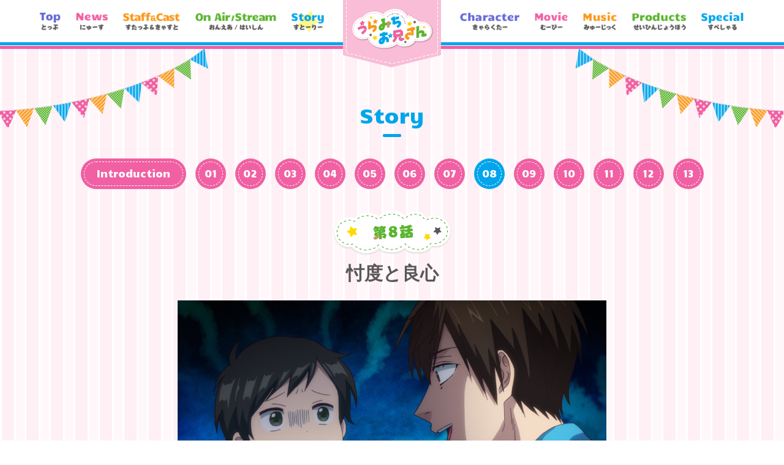

--- FILE ---
content_type: text/html
request_url: http://uramichi-anime.com/story/08.html
body_size: 9431
content:
<!DOCTYPE html>
<html lang="ja">
<head prefix="og: http://ogp.me/ns# fb: http://ogp.me/ns/fb# article: http://ogp.me/ns/article#">
<meta charset="utf-8">
<title>第8話｜Story｜TVアニメ「うらみちお兄さん」公式サイト</title>
<meta name="description" content="TVアニメ「うらみちお兄さん」2021年7月放送決定！">
<meta name="keywords" content="うらみちお兄さん,久世岳,一迅社,アニメ">
<meta name="viewport" content="width=device-width,initial-scale=1">
<meta name="apple-mobile-web-app-title" content="うらみちお兄さん">
<meta name="twitter:card" content="summary_large_image">
<meta name="twitter:title" content="第8話｜Story｜TVアニメ「うらみちお兄さん」公式サイト">
<meta name="twitter:description" content="TVアニメ「うらみちお兄さん」2021年7月放送決定！">
<meta name="twitter:image" content="http://uramichi-anime.com/ogp.png">
<meta http-equiv="X-UA-Compatible" content="IE=edge">
<meta property="og:type" content="website">
<meta property="og:url" content="http://uramichi-anime.com/story/08.html">
<meta property="og:image" content="http://uramichi-anime.com/ogp.png">
<meta property="og:title" content="うらみちお兄さん">
<meta property="og:site_name" content="第8話｜Story｜TVアニメ「うらみちお兄さん」公式サイト">
<meta property="og:description" content="TVアニメ「うらみちお兄さん」2021年7月放送決定！">
<link rel="icon" type="image/vnd.microsoft.icon" href="../favicon.ico">
<link rel="apple-touch-icon" href="../apple-touch-icon.png">
<link rel="stylesheet" href="https://fonts.googleapis.com/css?family=Candal&display=swap">
<link rel="stylesheet" href="../js/swiper/swiper.min.css">
<link rel="stylesheet" href="../css/normalize.css">
<link rel="stylesheet" href="../css/common.css?20210608">
<link rel="stylesheet" href="../css/contents.css?20210705_2">
<!-- Global site tag (gtag.js) - Google Analytics -->
<script async src="https://www.googletagmanager.com/gtag/js?id=UA-93382311-23"></script>
<script>
  window.dataLayer = window.dataLayer || [];
  function gtag(){dataLayer.push(arguments);}
  gtag('js', new Date());

  gtag('config', 'UA-93382311-23');
</script>
</head>
<body id="top">
<header>
    <div id="menu">
        <h1><a href="../"><img src="../images/common/img_header_logo.png" alt="うらみちお兄さん"></a></h1>
        <div class="btn"><span></span></div>
        <nav>
            <ul>
                <li class="top"><a href="../"><img src="../images/common/menu_top.png" alt="Top"></a></li>
                <li class="news"><a href="../news/"><img src="../images/common/menu_news.png" alt="News"></a></li>
                <li class="staff_cast"><a href="../staff_cast/"><img src="../images/common/menu_staff_cast.png" alt="Staff&Cast"></a></li>
                <li class="onair"><a href="../onair/"><img src="../images/common/menu_onair.png" alt="On Air/Stream"></a></li>
                <li class="story"><a href="../story/" class="ov"><img src="../images/common/menu_story.png" alt="Story"></a></li>
                <li class="character"><a href="../character/"><img src="../images/common/menu_character.png?v2" alt="Character"></a></li>
                <li class="movie"><a href="../movie/"><img src="../images/common/menu_movie.png" alt="Movie"></a></li>
                <li class="music"><a href="../music/"><img src="../images/common/menu_music.png" alt="Music"></a></li>
                <li class="products"><a href="../products/"><img src="../images/common/menu_products.png" alt="Products"></a></li>
                <li class="special"><a href="../special/"><img src="../images/common/menu_special.png" alt="Special"></a></li>
            </ul>
        </nav>
    </div>
</header>

<div id="wrapper">
    <div id="story">
        <h2 class="blue">Story</h2>
        <div class="btn">
            <ul>
    <li class="intro"><a href="introduction.html">Introduction</a></li>
    <li><a href="01.html">01</a></li>
    <li><a href="02.html">02</a></li>
    <li><a href="03.html">03</a></li>
    <li><a href="04.html">04</a></li>
    <li><a href="05.html">05</a></li>
    <li><a href="06.html">06</a></li>
    <li><a href="07.html">07</a></li>
    <li><a href="08.html">08</a></li>
    <li><a href="09.html">09</a></li>
    <li><a href="10.html">10</a></li>
    <li><a href="11.html">11</a></li>
    <li><a href="12.html">12</a></li>
    <li><a href="index.html">13</a></li>
</ul>
        </div>
        <div class="story">
            <h3><img src="../images/story/h3_08.png" alt="第8話"></h3>
            <h4>忖度と良心</h4>
            <div class="image">
                <div class="swiper-container slider">
                    <ul class="swiper-wrapper">
                        <li class="swiper-slide"><img src="../images/story/img_08_01.jpg" alt=""></li>
                        <li class="swiper-slide"><img src="../images/story/img_08_02.jpg" alt=""></li>
                        <li class="swiper-slide"><img src="../images/story/img_08_03.jpg" alt=""></li>
                        <li class="swiper-slide"><img src="../images/story/img_08_04.jpg" alt=""></li>
                        <li class="swiper-slide"><img src="../images/story/img_08_05.jpg" alt=""></li>
                    </ul>
                </div>
                <div class="swiper-container thumb">
                    <ul class="swiper-wrapper">
                        <li class="swiper-slide"><img src="../images/story/img_08_01.jpg" alt=""></li>
                        <li class="swiper-slide"><img src="../images/story/img_08_02.jpg" alt=""></li>
                        <li class="swiper-slide"><img src="../images/story/img_08_03.jpg" alt=""></li>
                        <li class="swiper-slide"><img src="../images/story/img_08_04.jpg" alt=""></li>
                        <li class="swiper-slide"><img src="../images/story/img_08_05.jpg" alt=""></li>
                    </ul>
                </div>
            </div>
            <div class="detail">
                <div class="box">
                    <h5>- あらすじ -</h5>
                    <div class="bg text">
                        番組収録中に男の子が一人ぐずってしまう。<br>
                        そんな男の子に裏道がかけた言葉は……。<br>
                        一方、ウサオとクマオは呼び込みがあったにもかかわらず、なかなか出てこない。<br>
                        2人の間に、一体何が!?
                    </div>
                </div>
                <div class="box">
                    <h5>- スタッフ -</h5>
                    <div class="bg staff">
                        <span class="blue">脚本：</span>森江美咲　<span class="blue">絵コンテ：</span>吉田泰三　<span class="blue">演出：</span>青木香奈枝、渡真利晃喜
                    </div>
                </div>
                <div class="box">
                    <h5>- 予告 -</h5>
                    <div class="bg">
                        <div class="movie"><iframe src="https://www.youtube.com/embed/pIqm9Y4-jRI?enablejsapi=1&rel=0" width="520" height="280" class="youtube8" frameborder="0" allowfullscreen></iframe></div>
                    </div>
                </div>
            </div>
        </div>
    </div>
</div>

<footer>
    <div id="share">
        <p>- SHARE -</p>
        <ul>
            <li><a href="https://twitter.com/intent/tweet?text=%E7%AC%AC8%E8%A9%B1%EF%BD%9CStory%EF%BD%9CTV%E3%82%A2%E3%83%8B%E3%83%A1%E3%80%8C%E3%81%86%E3%82%89%E3%81%BF%E3%81%A1%E3%81%8A%E5%85%84%E3%81%95%E3%82%93%E3%80%8D%E5%85%AC%E5%BC%8F%E3%82%B5%E3%82%A4%E3%83%88&url=http://uramichi-anime.com/story/08.html" target="_blank"><img src="../images/common/btn_twitter.png" alt="Twitter"></a></li>
            <li><a href="https://www.facebook.com/sharer/sharer.php?u=http://uramichi-anime.com/story/08.html" onclick="window.open(this.href, 'fbwindow', 'width=650, height=450, menubar=no, toolbar=no, scrollbars=yes'); return false;"><img src="../images/common/btn_facebook.png" alt="facebook"></a></li>
            <li><a href="http://line.me/R/msg/text/?http://uramichi-anime.com/story/08.html%20第8話｜Story｜TVアニメ「うらみちお兄さん」公式サイト" onclick="window.open(this.href, 'fbwindow', 'width=550, height=450, menubar=no, toolbar=no, scrollbars=yes'); return false;"><img src="../images/common/btn_line.png" alt="LINE"></a></li>
        </ul>
    </div>
    <div id="copyright">
        <p><span>&copy;</span>久世岳・一迅社／「うらみちお兄さん」製作委員会</p>
    </div>
</footer>

<a href="#" id="pageTop"></a>

<script src="../js/jquery-3.5.1.min.js"></script>
<script src="../js/swiper/swiper.min.js"></script>
<script src="../js/common.js"></script>
<script>
$(function(){
	$('.btn a').each(function(){
		var $href = $(this).attr('href');
		if(location.href.match($href)) {
			$(this).addClass('current');
		} else {
			$(this).removeClass('current');
		}
	});
	var sliderThumbnail = new Swiper('.thumb', {
		allowTouchMove: false,
		spaceBetween: 5,
		slidesPerView: 5
	});
	var slider = new Swiper('.slider', {
		effect: 'fade',
		loop: true,
		thumbs: {
			swiper: sliderThumbnail
		},
		autoplay: {
			delay: 3000,
			disableOnInteraction: false
		}
	});
});
</script>
</body>
</html>

--- FILE ---
content_type: text/css
request_url: http://uramichi-anime.com/css/common.css?20210608
body_size: 14202
content:
@charset "utf-8";

/* ---------------------------------------------------------- */
/* 共通
/* ---------------------------------------------------------- */
/* total style */
* {
	margin: 0;
	padding: 0;
	-webkit-box-sizing: border-box;
	-moz-box-sizing: border-box;
	box-sizing: border-box;
	}

html {
	width: 100%;
	height: 100%;
	font-size: 62.5%;
	}

body {
	width: 100%;
	min-width: 1200px;
	height: 100%;
	font-size: 1.4rem;
	font-family: -apple-system , BlinkMacSystemFont , "Hiragino Kaku Gothic ProN" , "游ゴシック Medium" , YuGothicM , YuGothic , "Helvetica Neue" , メイリオ , Meiryo , sans-serif;
	color: #595757;
	line-height: 1.6;
	-webkit-text-size-adjust: 100%;
	}

@media (max-width: 768px){
body {
	min-width: 320px;
	}
}

/* normalize 対策 */
h1,h2,h3,h4,h5,h6,p,ul,li,dl,dt,dd,ol,figure {
	font-weight: normal;
	margin: 0;
	padding: 0;
	list-style: none;
	}

/* clearfix */
.clearfix:before ,
.clearfix:after  {content:""; display: block; overflow: hidden;}
.clearfix:after  {clear: both;}
.clearfix        {zoom: 1;}

/* img */
img        {line-height: 0; vertical-align:middle; border: 0;}

/* font */
.text10    {font-size: 1.0rem;}
.text12    {font-size: 1.2rem;}
.text14    {font-size: 1.4rem;}
.text16    {font-size: 1.6rem;}
.text18    {font-size: 1.8rem;}
.text20    {font-size: 2.0rem;}
.text24    {font-size: 2.4rem;}

/* style */
.normal    {font-weight: normal;}
.bold      {font-weight: bold;}
.italic    {font-style: italic;}
.strike    {text-decoration: line-through;}

/* color */
.red       {color: #ff0000;}
.pink      {color: #f060a2;}
.orange    {color: #fa981c;}
.green     {color: #5ab52f;}
.blue      {color: #00a5eb;}
.purple    {color: #6669d7;}
.yellow    {color: #ffd900;}
.gray      {color: #666666;}
.white     {color: #ffffff;}
.black     {color: #595757;}

/* link */
a {
	color: #f060a2;
	word-break: break-all;
	-webkit-transition: all 0.3s ease;
	-moz-transition: all 0.3s ease;
	transition: all 0.3s ease;
	}
	
a:hover {
	text-decoration: none;
	}

/* selection */
::selection      {color: #fff; background:#f060a2;}
::-moz-selection {color: #fff; background:#f060a2;}

/* br */
br.sp      {display: none;}
@media (max-width: 640px){
	br.pc  {display: none;}
	br.sp  {display: inline-block;}
}

/* indent */
.indent {
	text-indent: -1em;
	padding: 0 0 0 1em;
	display: inline-block;
	}

.indent2 {
	text-indent: -2em;
	padding: 0 0 0 2em;
	display: inline-block;
	}

.indent3 {
	text-indent: -3em;
	padding: 0 0 0 3em;
	display: inline-block;
	}

/* margin */
.mt0      {margin-top: 0;}
.mt5      {margin-top: 5px;}
.mt10     {margin-top: 10px;}
.mt20     {margin-top: 20px;}
.mt30     {margin-top: 30px;}
.mt40     {margin-top: 40px;}
.mt50     {margin-top: 50px;}

.mr0      {margin-right: 0;}
.mr5      {margin-right: 5px;}
.mr10     {margin-right: 10px;}
.mr20     {margin-right: 20px;}
.mr30     {margin-right: 30px;}
.mr40     {margin-right: 40px;}
.mr50     {margin-right: 50px;}

.mb0      {margin-bottom: 0;}
.mb5      {margin-bottom: 5px;}
.mb10     {margin-bottom: 10px;}
.mb20     {margin-bottom: 20px;}
.mb30     {margin-bottom: 30px;}
.mb40     {margin-bottom: 40px;}
.mb50     {margin-bottom: 50px;}

.ml0      {margin-left: 0;}
.ml5      {margin-left: 5px;}
.ml10     {margin-left: 10px;}
.ml20     {margin-left: 20px;}
.ml30     {margin-left: 30px;}
.ml40     {margin-left: 40px;}
.ml50     {margin-left: 50px;}

/* padding */
.pt0      {padding-top: 0;}
.pt5      {padding-top: 5px;}
.pt10     {padding-top: 10px;}
.pt20     {padding-top: 20px;}
.pt30     {padding-top: 30px;}
.pt40     {padding-top: 40px;}
.pt50     {padding-top: 50px;}

.pr0      {padding-right: 0;}
.pr5      {padding-right: 5px;}
.pr10     {padding-right: 10px;}
.pr20     {padding-right: 20px;}
.pr30     {padding-right: 30px;}
.pr40     {padding-right: 40px;}
.pr50     {padding-right: 50px;}

.pb0      {padding-bottom: 0;}
.pb5      {padding-bottom: 5px;}
.pb10     {padding-bottom: 10px;}
.pb20     {padding-bottom: 20px;}
.pb30     {padding-bottom: 30px;}
.pb40     {padding-bottom: 40px;}
.pb50     {padding-bottom: 50px;}

.pl0      {padding-left: 0;}
.pl5      {padding-left: 5px;}
.pl10     {padding-left: 10px;}
.pl20     {padding-left: 20px;}
.pl30     {padding-left: 30px;}
.pl40     {padding-left: 40px;}
.pl50     {padding-left: 50px;}


/* ------------------------------------------------------- */
/* ヘッダー
---------------------------------------------------------- */
header {
	width: 100%;
	min-width: 1200px;
	height: 74px;
	text-align: center;
	background: #fff;
	border-bottom: 5px solid #00a5eb;
	top: 0;
	left: 0;
	position: fixed;
	z-index: 100;
	}

header::after {
	content: "";
	width: 100%;
	border-top: 1px solid #fff;
	border-bottom: 5px solid #f060a2;
	bottom: -11px;
	left: 0;
	position: absolute;
	z-index: -1;
	}

header #menu {
	width: 1150px;
	margin: auto;
	position: relative;
	}

header h1 {
	width: 160px;
	line-height: 1;
	top: 0;
	left: 0;
	right: 0;
	margin: auto;
	position: absolute;
	z-index: 101;
	}

header h1 img {
	width: 100%;
	}

header h1 a {
	margin-top: -10px;
	display: block;
	}

header h1 a:hover {
	margin-top: -5px;
	}

header nav ul {
	display: flex;
	}

header nav ul li {
	line-height: 1;
	padding: 0 25px 0 0;
	}

header nav ul li.story {
	padding: 0 222px 0 0;
	}

header nav ul li:last-child {
	margin: 0;
	}

header nav ul li a {
	padding: 20px 0;
	display: block;
	}

header nav ul li a.ov ,
header nav ul li a:hover {
	background: url(../images/common/bg_menu_btn.png) center center no-repeat;
	background-size: 34px auto;
	}

header nav ul li a.ov {
	pointer-events: none;
	}

header nav ul li a img {
	height: 30px;
	}

header .btn {
	display: none;
	}

@media (max-width: 768px){
header {
	min-width: 100%;
	height: 50px;
	border-bottom: 3px solid #00a5eb;
	}

header::after {
	bottom: -7px;
	border-bottom: 3px solid #f060a2;
	}

header #menu {
	width: 100%;
	}

header h1 {
	width: 95px;
	}

header h1 a {
	margin-top: -5px;
	}

header nav {
	width: 100%;
	height: 100%;
	text-align: center;
	background: rgba(255,255,255,0.9);
	margin: 0;
	top: 0;
	left: 0;
	position: fixed;
	visibility: hidden;
	opacity: 0;
	transition: opacity .35s, visibility .35s;
	overflow: auto;
	padding: 70px 0 30px 0;
	display: -webkit-flex;
	display: -ms-flex;
	display: flex;
	justify-content: center;
	align-items: center;
	}

header nav.open {
	opacity: 1;
	visibility: visible;
	}

header nav ul {
	width: 100%;
	display: block;
	}

header nav ul li ,
header nav ul li.story {
	padding: 0;
	}

header nav ul li a {
	padding: 15px 0;
	}

header nav ul li a:hover {
	background: none;
	}

header .btn {
	width: 25px;
	height: 20px;
	top: 12px;
	right: 12px;
	cursor: pointer;
	position: absolute;
	display: block;
	z-index: 100;
	}

header .btn span ,
header .btn span:before ,
header .btn span:after {
	content: "";
	width: 25px;
	height: 4px;
	background: #f060a2;
	border-radius: 50px;
	top: 50%;
	transition: .3s;
	display: block;
	position: absolute;
	}

header .btn span {
	margin: 0;
	left: 0;
	}

header .btn span:before {
	margin: -11px 0 0 0;
	left: 0;
	}

header .btn span:after {
	margin: 7px 0 0 0;
	left: 0;
	}

header .btn.close span {
	background: transparent;
	}

header .btn.close span:before {
	background: #00a5eb;
	margin: -2px 0 0 0;
	transform: rotate(-45deg);
	-webkit-transform: rotate(-45deg);
	}

header .btn.close span:after {
	background: #00a5eb;
	margin: -2px 0 0 0;
	transform: rotate(-135deg);
	-webkit-transform: rotate(-135deg);
	}
}

@media (max-width: 640px){
header nav ul {
	display: -webkit-flex;
	display: -ms-flex;
	display: flex;
	flex-wrap: wrap;
	}

header nav ul li ,
header nav ul li.story {
	width: 50%;
	}
}

@media (min-width: 769px){
nav ul {
	display: flex !important;
	}
}


/* ------------------------------------------------------- */
/* コンテンツ
---------------------------------------------------------- */
#wrapper {
	min-height: 800px;
	background: url(../images/common/bg_flag_left.png) top 80px left no-repeat , url(../images/common/bg_flag_right.png) top 80px right no-repeat , url(../images/common/bg_contents.png);
	background-size: auto , auto , 40px 1px;
	padding: 170px 0 100px 0;
	}

h2 {
	font-size: 3.4rem;
	font-family: 'Candal', sans-serif;
	line-height: 1;
	text-align: center;
	margin: 0 0 60px 0;
	position: relative;
	}

h2::before {
	content: "";
	width: 30px;
	height: 5px;
	border-radius: 50px;
	bottom: -20px;
	left: 50%;
	position: absolute;
	-webkit-transform: translateX(-50%);
	transform: translateX(-50%);
	}

h2.pink::before {
	background: #f060a2;
	}

h2.orange::before {
	background: #fa981c;
	}

h2.green::before {
	background: #5ab52f;
	}

h2.blue::before {
	background: #00a5eb;
	}

h2.purple::before {
	background: #6669d7;
	}

h2 small {
	font-size: 3.0rem;
	margin: 0 10px;
	}

.comingsoon {
	width: 430px;
	height: 178px;
	background: url(../images/common/img_comingsoon.png) center center no-repeat;
	background-size: 430px auto;
	text-indent: 100%;
	overflow: hidden;
	white-space: nowrap;
	margin: 180px auto 0 auto;
	}

@media (max-width: 768px){
#wrapper {
	min-height: auto;
	background: url(../images/common/bg_flag_left.png) top 50px left -40px no-repeat , url(../images/common/bg_flag_right.png) top 50px right -40px no-repeat , url(../images/common/bg_contents.png);
	background-size: 250px auto , 250px auto , 40px 1px;
	padding: 120px 0 80px 0;
	}

h2 {
	font-size: 3.0rem;
	margin: 0 0 50px 0;
	}

h2 small {
	font-size: 2.0rem;
	}

.comingsoon {
	width: 50%;
	height: 0;
	background-size: contain;
	margin: 80px auto 0 auto;
	padding: 50.412511% 0 0 0;
	}
}

@media (max-width: 640px){
#wrapper {
	background: url(../images/common/bg_flag_left.png) top 54px left -150px no-repeat , url(../images/common/bg_flag_right.png) top 54px right -150px no-repeat , url(../images/common/bg_contents.png);
	background-size: 250px auto , 250px auto , 40px 1px;
	padding: 100px 0 60px 0;
	}

h2 {
	font-size: 2.4rem;
	margin: 0 0 40px 0;
	}

h2 small {
	font-size: 1.8rem;
	margin: 0 5px;
	}

.comingsoon {
	width: 65%;
	margin: 70px auto 0 auto;
	padding: 26.98255% 0 0 0;
	}
}


/* ------------------------------------------------------- */
/* PAGE TOP
---------------------------------------------------------- */
#pageTop {
	width: 40px;
	height: 40px;
	background: #f060a2;
	border: 1px dashed #fff;
	border-radius: 50px;
	box-shadow: 0 0 0 3px #f060a2;
	bottom: 15px;
	right: 15px;
	position: fixed;
	z-index: 100;
	display: block;
	}

#pageTop:after {
	content: "";
	width: 12px;
	height: 12px;
	top: -11px;
	bottom: 0;
	right: 11px;
	border: 8px solid transparent;
	border-bottom: 12px solid #fff;
	box-sizing: border-box;
	margin: auto;
	position: absolute;
	}

#pageTop:hover {
	background: #00a5eb;
	box-shadow: 0 0 0 3px #00a5eb;
	}

@media (max-width: 768px){
#pageTop {
	width: 35px;
	height: 35px;
	bottom: 10px;
	right: 10px;
	}

#pageTop:after {
	width: 10px;
	height: 10px;
	right: 9px;
	border: 7px solid transparent;
	border-bottom: 10px solid #fff;
	}
}

/* ---------------------------------------------------------- */
/* magnific-popup */
/* ---------------------------------------------------------- */
.mfp-container {
	padding-left: 20px;
	padding-right: 20px;
	}

button.mfp-close {
	width: 40px !important;
	height: 40px;
	background: #f060a2;
	border: 3px solid #fff;
	border-radius: 50px;
	top: -18px !important;
	right: -18px !important;
	opacity: 1;
	display: block;
	padding: 0;
	z-index: 100;
	cursor: pointer;
	overflow: hidden;
	text-indent: 120%;
	white-space: nowrap;
	}

button.mfp-close:hover {
	background: #00a5eb;
	}

button.mfp-close:before {
	content:"";
	width: 5px;
	height: 20px;
	background: #fff;
	border-radius: 50px;
	top: 0;
	bottom: 0;
	left: 0;
	right: 0;
	margin: auto;
	position:absolute;
	display:inline-block;
	-moz-transform:rotate(45deg);
	-webkit-transform:rotate(45deg);
	transform:rotate(45deg);
	}

button.mfp-close:after{
	content:"";
	width: 5px;
	height: 20px;
	top: 0;
	bottom: 0;
	left: 0;
	right: 0;
	background: #fff;
	border-radius: 50px;
	margin: auto;
	position:absolute;
	display:inline-block;
	-moz-transform:rotate(-45deg);
	-webkit-transform:rotate(-45deg);
	transform:rotate(-45deg);
	}

.mfp-fade.mfp-bg {
	opacity: 0;
	-webkit-transition: all 0.15s ease-out;
	-moz-transition: all 0.15s ease-out;
	transition: all 0.15s ease-out;
	}

.mfp-fade.mfp-bg.mfp-ready {
	opacity: 0.7;
	}

.mfp-fade.mfp-bg.mfp-removing {
	opacity: 0;
	}

.mfp-fade.mfp-wrap .mfp-content {
	opacity: 0;
	-webkit-transition: all 0.5s ease-out;
	-moz-transition: all 0.5s ease-out;
	transition: all 0.5s ease-out;
	}

.mfp-fade.mfp-wrap.mfp-ready .mfp-content {
	opacity: 1;
	}

.mfp-fade.mfp-wrap.mfp-removing .mfp-content {
	opacity: 0;
	}

.mfp-iframe-scaler.pop-movie iframe {
	border: 5px solid #fff;
	}

@media (max-width: 640px){
button.mfp-close {
	width: 30px !important;
	height: 30px;
	top: -13px !important;
	right: -13px !important;
	}

button.mfp-close:before{
	width: 3px;
	height: 15px;
	}

button.mfp-close:after{
	width: 3px;
	height: 15px;
	}
}


/* ------------------------------------------------------- */
/* フッター
---------------------------------------------------------- */
footer {
	width: 100%;
	text-align: center;
	background: #fff;
	border-top: 5px solid #f060a2;
	padding: 50px 0;
	position: relative;
	}

footer::after {
	content: "";
	width: 100%;
	border-bottom: 1px solid #fff;
	border-top: 5px solid #00a5eb;
	top: 1px;
	left: 0;
	position: absolute;
	}

footer #share {
	margin: 0 0 20px 0;
	}

footer #share p {
	font-size: 1.6rem;
	font-family: 'Candal', sans-serif;
	margin: 0 0 5px 0;
	}

footer #share ul {
	display: inline-block;
	}

footer #share ul li {
	margin: 0 10px;
	float: left;
	}

footer #share ul li a:hover {
	opacity: 0.7;
	}

footer #share ul li a img {
	width: 40px;
	}

footer #copyright p {
	font-size: 1.2rem;
	}

footer #copyright p span {
	font-family: Verdana , Droid Sans;
	}

@media (max-width: 768px){
footer {
	border-top: 3px solid #f060a2;
	padding: 40px 20px;
	}

footer::after {
	border-top: 3px solid #00a5eb;
	}

footer #share p {
	font-size: 1.4rem;
	}

footer #share ul li {
	margin: 0 5px;
	}

footer #share ul li a img {
	width: 30px;
	}
}

--- FILE ---
content_type: text/css
request_url: http://uramichi-anime.com/css/contents.css?20210705_2
body_size: 52409
content:
@charset "utf-8";

/* ---------------------------------------------------------- */
/* News
/* ---------------------------------------------------------- */
#news {
	width: 1150px;
	margin: auto;
	}

#news article {
	margin: 0 0 10px 0;
	}

#news article:last-child {
	margin: 0;
	}

#news article .title {
	width: 100%;
	background: #fff;
	border: 1px solid #ebebeb;
	border-radius: 5px;
	padding: 15px 50px 15px 0;
	display: -webkit-flex;
	display: -ms-flex;
	display: flex;
	align-items: center;
	position: relative;
	cursor: pointer;
	}

#news article .title::before {
	content: "";
	width: 20px;
	height: 20px;
	top: 0;
	bottom: 0;
	right: 20px;
	background: #f060a2;
	border-radius: 50px;
	margin: auto;
	position: absolute;
	}

#news article .title::after {
	content: "";
	width: 4px;
	height: 4px;
	top: 6px;
	bottom: 0;
	right: 26px;
	border: 4px solid transparent;
	border-top: 6px solid #fff;
	box-sizing: border-box;
	margin: auto;
	position: absolute;
	}

#news article .title.close {
	background: #fffac8;
	border-radius: 5px 5px 0 0;
	}

#news article .title.close::after {
	top: -6px;
	border: 4px solid transparent;
	border-bottom: 6px solid #fff;
	}

#news article .title time {
	width: 185px;
	padding: 0 40px 0 20px;
	}

#news article .title time span {
	width: 100%;
	font-family: 'Candal', sans-serif;
	color: #fff;
	line-height: 1.2;
	text-align: center;
	background: #f060a2;
	border-radius: 3px;
	border: 1px dashed #fff;
	box-shadow: 0 0 0 3px #f060a2;
	padding: 5px;
	display: inline-block;
	}

#news article .title h3 {
	width: calc(100% - 185px);
	font-size: 1.6rem;
	}

#news article .detail {
	background: #fff;
	border-bottom: 1px solid #ebebeb;
	border-left: 1px solid #ebebeb;
	border-right: 1px solid #ebebeb;
	border-radius: 0 0 5px 5px;
	padding: 30px;
	display: none;
	}

#news article .detail h4 {
	font-size: 1.4rem;
	color: #fff;
	background: #f060a2;
	border-radius: 3px;
	padding: 3px 10px;
	display: inline-block;
	}

#news article .detail h5 {
	font-size: 1.4rem;
	font-weight: bold;
	color: #00a5eb;
	}

#news article .detail h5.line {
	border-bottom: 1px solid #ebebeb;
	padding: 0 0 3px 0;
	}

/* table */
#news article .detail table.table {
	width: 100%;
	border-collapse: collapse;
	}

#news article .detail table.table thead th {
	font-weight: normal;
	color: #fff;
	background: #85d1db;
	border: 1px solid #ebebeb;
	padding: 10px 20px;
	}

#news article .detail table.table tbody th {
	font-weight: normal;
	text-align: left;
	border: 1px solid #ebebeb;
	white-space: nowrap;
	padding: 10px 20px;
	}

#news article .detail table.table tbody th.item ,
#news article .detail table.table tbody th.line {
	color: #fff;
	background: #85d1db;
	}

#news article .detail table.table td {
	vertical-align: middle;
	border: 1px solid #ebebeb;
	padding: 10px 20px;
	}

#news article .detail table.table td .tit {
	display: none;
	}

/* commentList */
#news article .detail ul.commentList {
	display: -webkit-flex;
	display: -ms-flex;
	display: flex;
	align-items: center;
	}

#news article .detail ul.commentList .photo {
	padding: 0 30px 0 0;
	}

/* imageList */
#news article .detail ul.imageList {
	display: -webkit-flex;
	display: -ms-flex;
	display: flex;
	flex-wrap: wrap;
	}

#news article .detail img.border {
	border: 1px solid #ebebeb;
	}

@media (max-width: 768px){
#news {
	width: 100%;
	padding: 0 20px;
	}

#news article {
	margin: 0 0 10px 0;
	}

#news article .detail {
	padding: 20px;
	}

#news article .detail img.image {
	width: 100%;
	}

#news article .detail img.image_w {
	width: 80%;
	}

/* movie */
#news .movie {
	height: 0;
	padding: 0 0 56.25% 0;
	overflow: hidden;
	position: relative;
	}

#news .movie iframe {
	width: 100%;
	height: 100%;
	top: 0;
	left: 0;
	position: absolute;
	}
}

@media (max-width: 640px){
#news {
	padding: 0 15px;
	}

#news article .title {
	padding: 10px 40px 10px 15px;
	display: block;
	}

#news article .title::before {
	right: 10px;
	}

#news article .title::after {
	right: 16px;
	}

#news article .title time {
	width: 100%;
	padding: 0;
	}

#news article .title time span {
	width: auto;
	font-size: 1.0rem;
	line-height: 0.7;
	margin: 0 0 5px 0;
	}
	
#news article .title h3 {
	width: 100%;
	font-size: 1.4rem;
	}

#news article .detail {
	padding: 15px;
	}

/* table */
#news article .detail table.table thead {
	display: none;
	}

#news article .detail table.table tr {
	margin: 0 0 20px 0;
	display: block;
	}

#news article .detail table.table tr:last-child {
	margin: 0;
	}

#news article .detail table.table tbody th {
	width: 100%;
	color: #fff;
	background: #85d1db;
	border: none;
	border-radius: 3px;
	margin: 0 0 5px 0;
	padding: 5px 10px;
	display: block;
	}

#news article .detail table.table tbody th.line {
	color: #231815;
	background: none;
	border-bottom: 1px solid #ebebeb;
	border-radius: 0;
	margin: 0 0 10px 0;
	padding: 0 0 5px 0
	}

#news article .detail table.table td {
	width: 100%;
	border: none;
	padding: 0;
	display: block;
	}

#news article .detail table.table td .tit {
	display: inline-block;
	}

/* commentList */
#news article .detail ul.commentList {
	display: block;
	}

#news article .detail ul.commentList .photo {
	text-align: center;
	padding: 0 0 10px 0;
	}

#news article .detail ul.commentList .photo img {
	width: 60%;
	}

/* imageList */
#news article .detail ul.imageList li {
	padding: 0;
	margin: 0 0 20px 0;
	}

#news article .detail ul.imageList li.end {
	margin: 0;
	}

#news article .detail img.image_w {
	width: 100%;
	}

#news article .detail img.image_h {
	width: 70%;
	}
}


/* ---------------------------------------------------------- */
/* Staff&Cast
/* ---------------------------------------------------------- */
#staff_cast .box {
	width: 1000px;
	display: -webkit-flex;
	display: -ms-flex;
	display: flex;
	margin: auto;
	}

#staff_cast h3 {
	text-align: center;
	margin: 0 0 20px 0;
	}

#staff_cast h3 img {
	height: 74px;
	}

#staff_cast #staff ,
#staff_cast #cast {
	width: 50%;
	}

#staff_cast dl {
	margin: 0 0 20px 0;
	display: -webkit-flex;
	display: -ms-flex;
	display: flex;
	align-items: center;
	}

#staff_cast dl:last-child {
	margin: 0;
	}

#staff_cast dl dt {
	width: 50%;
	font-size: 1.6rem;
	text-align: right;
	padding: 0 30px 0 0;
	}

#staff_cast dl dd {
	width: 50%;
	font-size: 2.2rem;
	letter-spacing: 3px;
	border-left: 2px solid #00a5eb;
	padding: 0 0 0 25px;
	position: relative;
	}

#staff_cast dl dd::after {
	content: "";
	width: 100%;
	height: 100%;
	border-left: 2px solid #f060a2;
	top: 0;
	left: -6px;
	position: absolute;
	}

@media (max-width: 768px){
#staff_cast {
	padding: 0 20px;
	}

#staff_cast .box {
	width: 100%;
	display: block;
	}

#staff_cast #staff ,
#staff_cast #cast {
	width: 100%;
	}

#staff_cast #staff {
	margin: 0 0 40px 0;
	}
}

@media (max-width: 640px){
#staff_cast {
	padding: 0 15px;
	}

#staff_cast h3 img {
	height: 60px;
	}

#staff_cast dl dt {
	font-size: 1.3rem;
	padding: 0 20px 0 0;
	}

#staff_cast dl dd {
	font-size: 1.8rem;
	letter-spacing: 0;
	padding: 0 0 0 15px;
	}
}


/* ---------------------------------------------------------- */
/* On Air/Stream
/* ---------------------------------------------------------- */
#onair .box {
	width: 1000px;
	margin: 0 auto 60px auto;
	}

#onair .box:last-child {
	margin: auto;
	}

#onair .box h3 {
	text-align: center;
	margin: 0 auto 20px auto;
	}

#onair .box h3 img {
	height: 74px;
	}

#onair .box dl {
	width: 100%;
	font-size: 1.6rem;
	background: #fff;
	border: 1px solid #ebebeb;
	border-radius: 5px;
	margin: 5px 0 0 0;
	padding: 15px;
	display: -webkit-flex;
	display: -ms-flex;
	display: flex;
	align-items: center;
	}

#onair .box dl dt {
	width: 250px;
	font-weight: bold;
	color: #f060a2;
	text-align: right;
	}

#onair .box dl dt a:hover {
	text-decoration: none;
	}

#onair .box dl dd {
	width: calc(100% - 250px);
	padding: 0 0 0 40px;
	}

#onair .box p {
	text-align: center;
	margin: 30px auto 0 auto;
	}

#onair .box.stream .list {
	margin: 30px 0 0 0;
	}

#onair .box.stream .list h4 {
	width: 100%;
	font-size: 1.8rem;
	font-weight: bold;
	color: #00a5eb;
	text-align: center;
	margin: 0 0 5px 0;
	}

#onair .box.stream .list p {
	margin: 0 0 10px 0;
	}

#onair .box.stream .list .site {
	width: calc(100% + 10px);
	margin: 0 0 0 -5px;
	display: -webkit-flex;
	display: -ms-flex;
	display: flex;
	flex-wrap: wrap;
	}

#onair .box.stream .list .site a {
	width: calc(25% - 10px);
	font-weight: bold;
	color: #00a5eb;
	text-align: center;
	text-decoration: none;
	line-height: 1.3;
	background: #fff;
	border: 1px solid #ebebeb;
	border-radius: 5px;
	margin: 10px 5px 0 5px;
	padding: 15px 10px;
	display: -webkit-flex;
	display: -ms-flex;
	display: flex;
	align-items: center;
	justify-content: center;
	}

#onair .box.stream .list .site a:hover {
	background: #fffac8;
	}

#onair .box.stream .list .site a.nolink {
	pointer-events: none;
	}

#onair .box.stream dl dt {
	color: #00a5eb;
	}

#onair .box.stream dl dt a {
	color: #00a5eb;
	text-decoration: underline;
	}

#onair .box.stream dl dt a:hover {
	text-decoration: none;
	}

@media (max-width: 768px){
#onair {
	padding: 0 20px;
	}

#onair .box {
	width: 100%;
	margin: 0 auto 50px auto;
	}

#onair .box dl dt {
	width: 180px;
	}

#onair .box dl dd {
	width: calc(100% - 180px);
	padding: 0 0 0 30px;
	}

#onair .box.stream .list .site a {
	width: calc(33.33333% - 10px);
	padding: 10px;
	}

#onair .box.stream .list .site a br.sp {
	display: inline-block;
	}
}

@media (max-width: 640px){
#onair {
	padding: 0 15px;
	}

#onair .box {
	margin: 0 auto 40px auto;
	}

#onair .box h3 {
	margin: 0 auto 10px auto;
	}

#onair .box h3 img {
	height: 60px;
	}

#onair .box dl {
	font-size: 1.4rem;
	padding: 10px 15px;
	display: block;
	}

#onair .box dl dt {
	width: 100%;
	text-align: left;
	}

#onair .box dl dd {
	width: 100%;
	padding: 0;
	}

#onair .box p {
	font-size: 1.4rem;
	margin: 20px auto 0 auto;
	}

#onair .box.stream .list {
	margin: 20px 0 0 0;
	}

#onair .box.stream .list h4 {
	font-size: 1.6rem;
	margin: 0;
	}

#onair .box.stream .list .site {
	width: calc(100% + 5px);
	margin: 0 0 0 -2.5px;
	}

#onair .box.stream .list .site a {
	font-size: 1.2rem;
	width: calc(50% - 5px);
	border-radius: 3px;
	margin: 5px 2.5px 0 2.5px;
	}
}


/* ---------------------------------------------------------- */
/* Story
/* ---------------------------------------------------------- */
#story {
	width: 1150px;
	margin: auto;
	}

#story .btn {
	text-align: center;
	margin: 0 0 40px 0;
	}

#story .btn ul {
	display: -webkit-inline-flex;
	display: -ms-inline-flex;
	display: inline-flex;
	}

#story .btn ul li {
	margin: 0 12.5px;
	}

#story .btn ul li a ,
#story .btn ul li span {
	width: 40px;
	height: 40px;
	font-size: 1.6rem;
	font-family: 'Candal', sans-serif;
	color: #fff;
	text-align: center;
	text-decoration: none;
	background: #f060a2;
	border: 1px dashed #fff;
	border-radius: 50px;
	box-shadow: 0 0 0 5px #f060a2;
	padding: 6px 0 0 0;
	display: inline-block;
	}

#story .btn ul li span {
	background: #ebebeb;
	box-shadow: 0 0 0 5px #ebebeb;
	}

#story .btn ul li.intro a {
	width: auto;
	padding: 6px 20px 0 20px;
	}

#story .btn ul li a:hover {
	background: #f9bdd7;
	box-shadow: 0 0 0 5px #f9bdd7;
	}

#story .btn ul li a.current {
	background: #00a5eb;
	box-shadow: 0 0 0 5px #00a5eb;
	pointer-events: none;
	}

#story h3 {
	text-align: center;
	margin: 0 0 5px 0;
	}

#story h3 img {
	height: 74px;
	}

#story .story h4 {
	font-size: 3.0rem;
	font-weight: bold;
	text-align: center;
	margin: 0 0 20px 0;
	}

#story .story .image {
	max-width: 700px;
	margin: 0 auto 30px auto;
	}

#story .story .image img {
	width: 100%;
	}

#story .story .image .thumb {
	margin: 5px 0 0 0;
	}

#story .story .image .thumb .swiper-wrapper .swiper-slide img {
	width: 100%;
	border: 3px solid #ccc;
	padding: 2px;
	-webkit-transition: all 0.3s ease;
	-moz-transition: all 0.3s ease;
	transition: all 0.3s ease;
	cursor: pointer;
	}

#story .story .image .thumb .swiper-wrapper .swiper-slide img:hover ,
#story .story .image .thumb .swiper-slide-thumb-active img {
	border: 3px solid #f060a2 !important;
	}

#story .story .detail {
	max-width: 900px;
	margin: auto;
	}

#story .story .detail .box {
	margin: 0 0 30px 0;
	}

#story .story .detail .box:last-of-type{
	margin: 0;
	}

#story .story .detail .box h5 {
	font-size: 2.0rem;
	font-family: 'Candal', sans-serif;
	font-weight: bold;
	color: #f060a2;
	text-align: center;
	margin: 0 0 5px 0;
	}

#story .story .detail .box .bg {
	line-height: 1.8;
	text-align: center;
	background: #fff;
	border: 1px solid #ebebeb;
	border-radius: 10px;
	padding: 20px;
	}

#story .story .detail .box .text {
	font-size: 1.6rem;
	}

#story .story .detail .box .movie {
	height: 0;
	padding: 0 0 56.25% 0;
	overflow: hidden;
	position: relative;
	}

#story .story .detail .box .movie iframe {
	width: 100%;
	height: 100%;
	top: 0;
	left: 0;
	position: absolute;
	}

#story .introduction h3 {
	margin: 0 auto 40px auto;
	}

#story .introduction p {
	width: 784px;
	height: 614px;
	background: url(../images/story/txt_story.png) no-repeat;
	background-size: cover;
	text-indent: 100%;
	overflow: hidden;
	white-space: nowrap;
	margin: auto;
	}

@media (max-width: 768px){
#story {
	width: 100%;
	padding: 0 40px;
	}

#story .btn {
	margin: 0 0 20px 0;
	}

#story .btn ul {
	flex-wrap: wrap;
	justify-content: center;
	}

#story .btn ul li {
	margin: 0 7px 13px 7px;
	}

#story .btn ul li a ,
#story .btn ul li span {
	width: 30px;
	height: 30px;
	font-size: 1.4rem;
	box-shadow: 0 0 0 2px #f060a2;
	padding: 2px 0 0 0;
	}

#story .btn ul li.intro a {
	width: auto;
	padding: 2px 20px 0 20px;
	}

#story .btn ul li span {
	box-shadow: 0 0 0 2px #ebebeb;
	}

#story .btn ul li a:hover {
	box-shadow: 0 0 0 2px #f9bdd7;
	}

#story .btn ul li a.current {
	box-shadow: 0 0 0 2px #00a5eb;
	}

#story .story h4 {
	font-size: 2.6rem;
	margin: 0 0 10px 0;
	}

#story .story .image {
	margin: 0 auto 20px auto;
	}

#story .story .detail .box .text {
	font-size: 1.4rem;
	text-align: left;
	}

#story .introduction h3 {
	margin: 0 auto 30px auto;
	}

#story .introduction p {
	width: 90%;
	height: 0;
	padding: 70.48468% 0 0 0;
	}
}

@media (max-width: 640px){
#story {
	padding: 0 15px;
	}

#story .btn {
	margin: 0 0 10px 0;
	}

#story .btn ul li.intro {
	width: 100%;
	margin: 0 0 18px 0;
	}

#story h3 img {
	height: 60px;
	}

#story .story h4 {
	font-size: 2.0rem;
	}

#story .story .image .thumb .swiper-wrapper .swiper-slide img {
	border: 2px solid #ccc;
	padding: 1px;
	}

#story .story .image .thumb .swiper-wrapper .swiper-slide img:hover ,
#story .story .image .thumb .swiper-slide-thumb-active img {
	border: 2px solid #f060a2 !important;
	}

#story .story .detail .box {
	margin: 0 0 20px 0;
	}

#story .story .detail .box h5 {
	font-size: 1.6rem;
	}

#story .story .detail .box .bg {
	padding: 15px;
	}

#story .story .detail .box .staff {
	text-align: left;
	}

#story .introduction h3 {
	margin: 0 auto 20px auto;
	}

#story .introduction p {
	background: url(../images/story/txt_story_sp.png) no-repeat;
	background-size: cover;
	padding: 144.62068% 0 0 0;
	}
}


/* ---------------------------------------------------------- */
/* Character
/* ---------------------------------------------------------- */
#character .thumb {
	text-align: center;
	margin: 0 auto 50px auto;
	}

#character .swiper-container.thumb {
	z-index: 2;
	}

#character .thumb .swiper-wrapper {
	width: 920px;
	display: -webkit-inline-flex;
	display: -ms-inline-flex;
	display: inline-flex;
	}

#character .thumb .swiper-wrapper .swiper-slide {
	width: 115px !important;
	height: 100px;
	overflow: hidden;
	padding: 0 7.5px;
	position: relative;
	}

#character .thumb .swiper-wrapper .swiper-slide img {
	width: 100px;
	top: 0;
	left: 7.5px;
	-webkit-transition: all 0.3s ease;
	-moz-transition: all 0.3s ease;
	transition: all 0.3s ease;
	cursor: pointer;
	position: absolute;
	}

#character .thumb .swiper-wrapper .swiper-slide img:hover ,
#character .thumb .swiper-slide-thumb-active img.off {
	opacity: 0;
	}

#character .swiper-container.slider {
	height: 850px;
	margin: -110px 0 0 0;
	}

#character .slider .swiper-wrapper {
	width: 1150px;
	margin: auto;
	}

#character .slider .chara {
	position: relative;
	}

#character .slider .chara h3 {
	top: 240px;
	left: 500px;
	position: absolute;
	}

#character .slider .chara h3 img {
	width: 580px;
	}

#character .slider .chara .text {
	top: 200px;
	left: 30px;
	position: absolute;
	z-index: 1;
	}

#character .slider .chara .text img {
	width: 125px;
	}

#character .slider .chara .main {
	width: 450px;
	top: 110px;
	left: 60px;
	position: absolute;
	}

#character .slider .chara .main img {
	width: 100%;
	}

#character .slider .chara .main img.usao {
	margin-top: -110px;
	}

#character .slider .chara ul.btn {
	width: 120px;
	top: 113px;
	left: 3px;
	position: absolute;
	z-index: 1;
	}

#character .slider .chara ul.btn li {
	color: #fff;
	text-align: center;
	background: #ebebeb;
	border-radius: 5px;
	margin: 0 0 12px 0;
	border: 1px dashed #fff;
	box-shadow: 0 0 0 3px #ebebeb;
	display: block;
	-webkit-transition: all 0.3s ease;
	-moz-transition: all 0.3s ease;
	transition: all 0.3s ease;
	cursor: pointer;
	}

#character .slider .chara ul.btn li:hover {
	background: #00a5eb;
	box-shadow: 0 0 0 3px #00a5eb;
	}

#character .slider .chara ul.btn li.active {
	background: #f060a2;
	box-shadow: 0 0 0 3px #f060a2;
	}

#character .slider .chara .profile {
	width: 610px;
	top: 370px;
	left: 540px;
	position: absolute;
	}

#character .slider .chara .profile ul {
	width: 430px;
	margin: 0 0 30px 0;
	display: -webkit-flex;
	display: -ms-flex;
	display: flex;
	flex-wrap: wrap;
	}

#character .slider .chara .profile ul li {
	width: 50%;
	padding: 0 20px 10px 0;
	}

#character .slider .chara .profile ul li dl {
	display: -webkit-flex;
	display: -ms-flex;
	display: flex;
	}

#character .slider .chara .profile ul li dl dt {
	width: 40%;
	text-align: center;
	background: #f9bdd7;
	border-radius: 5px 0 0 5px;
	padding: 5px;
	}

#character .slider .chara .profile ul li dl dd {
	width: 60%;
	background: #fff;
	border-radius: 0 5px 5px 0;
	padding: 5px 15px;
	}

#character .slider .chara .profile .detail {
	width: 100%;
	font-size: 1.5rem;
	background: #fff;
	border-radius: 10px;
	padding: 20px;
	}

#character .slider.swiper-container-fade .swiper-slide {
	opacity: 0 !important;
	}

#character .slider.swiper-container-fade .swiper-slide-active {
	opacity: 1 !important;
	}

@media (max-width: 768px){
#character .thumb {
	margin: 0 auto 30px auto;
	}

#character .thumb .swiper-wrapper {
	width: 550px;
	flex-wrap: wrap;
	justify-content: center;
	}

#character .thumb .swiper-wrapper .swiper-slide {
	width: 110px !important;
	height: 90px;
	margin: 0 0 10px 0;
	padding: 0 10px;
	}

#character .thumb .swiper-wrapper .swiper-slide img {
	width: 90px;
	height: 90px;
	left: 5px;
	}

#character .swiper-container.slider {
	height: auto;
	margin: auto;
	}

#character .slider {
	background: none;
	}

#character .slider .swiper-wrapper {
	width: 100%;
	}

#character .slider .chara {
	height: auto;
	position: static;
	}

#character .slider .box {
	width: 100%;
	height: 0;
	background: url(../images/character/bg_main.png) top 55% left repeat-x;
	background-size: auto 38.043478%;
	margin: 0 0 20px 0;
	padding: 131% 0 0 0;
	position: relative;
	}

#character .slider .chara h3 {
	width: 85%;
	top: 0;
	left: 4%;
	z-index: 2;
	}

#character .slider .chara .text {
	width: 20%;
	top: 22%;
	left: 10%;
	}

#character .slider .chara h3 img ,
#character .slider .chara .text img {
	width: 100%;
	}

#character .slider .chara .main {
	width: 100%;
	text-align: center;
	top: 12%;
	left: 0;
	}

#character .slider .chara .main img {
	width: 69.5%;
	}

#character .slider .chara .main img.usao {
	margin-top: -15.5%;
	}

#character .slider .chara ul.btn {
	top: 10%;
	left: auto;
	right: 0;
	}

#character .slider .chara ul.btn li {
	border-radius: 5px 0 0 5px;
	border-right: none;
	}

#character .slider .chara .profile {
	width: 100%;
	padding: 0 40px;
	position: static;
	}

#character .slider .chara .profile ul {
	width: calc(100% + 5px);
	margin: 0 0 10px -2.5px;
	}

#character .slider .chara .profile ul li {
	padding: 2.5px;
	}
}

@media (max-width: 640px){
#character .thumb {
	margin: 0 auto 30px auto;
	}

#character .thumb .swiper-wrapper {
	width: 400px;
	}

#character .thumb .swiper-wrapper .swiper-slide {
	width: 80px !important;
	height: 70px;
	}

#character .thumb .swiper-wrapper .swiper-slide img {
	width: 70px;
	height: 70px;
	}

#character .slider .chara ul.btn {
	width: 100px;
	}

#character .slider .chara .profile {
	padding: 0 15px;
	}

#character .slider .chara .profile .detail {
	font-size: 1.4rem;
	padding: 15px;
	}
}

@media (max-width: 400px){
#character .thumb .swiper-wrapper {
	width: 350px;
	}

#character .thumb .swiper-wrapper .swiper-slide {
	width: 70px !important;
	height: 60px;
	}

#character .thumb .swiper-wrapper .swiper-slide img {
	width: 60px;
	height: 60px;
	}
}

@media (max-width: 380px){
#character .thumb .swiper-wrapper {
	width: 325px;
	}

#character .thumb .swiper-wrapper .swiper-slide {
	width: 65px !important;
	height: 55px;
	}

#character .thumb .swiper-wrapper .swiper-slide img {
	width: 55px;
	height: 55px;
	}
}

@media (max-width: 340px){
#character .thumb .swiper-wrapper {
	width: 300px;
	}

#character .thumb .swiper-wrapper .swiper-slide {
	width: 60px !important;
	height: 50px;
	}

#character .thumb .swiper-wrapper .swiper-slide img {
	width: 50px;
	height: 50px;
	}
}


/* ---------------------------------------------------------- */
/* Movie
/* ---------------------------------------------------------- */
#movie .box {
	width: 1185px;
	margin: 0 auto 60px auto;
	}

#movie .box:last-child {
	margin: 0 auto;
	}

#movie .box h3 {
	text-align: center;
	margin: 0 0 20px 0;
	}

#movie .box h3 img {
	height: 74px;
	}

#movie .box ul {
	display: -webkit-flex;
	display: -ms-flex;
	display: flex;
	flex-wrap: wrap;
	margin: auto auto -30px auto;
	}

#movie .box ul li {
	width: 360px;
	margin: 0 17.5px 30px 17.5px;
	}

#movie .box ul li a {
	color: #595757;
	text-decoration: none;
	margin: auto auto 10px auto;
	display: block;
	}

#movie .box ul li a:hover {
	opacity: 0.7;
	}

#movie .box ul li a img {
	width: 100%;
	}

#movie .box ul li p {
	font-size: 1.6rem;
	margin: 10px 0 0 0;
	padding: 0 0 0 20px;
	position: relative;
	}

#movie .box ul li p::before {
	content: '';
	width: 10px;
	height: 1px;
	background: #595757;
	top: 12px;
	left: 0;
	position: absolute;
	}

@media (max-width: 768px){
#movie .box {
	width: 100%;
	margin: 0 auto 50px auto;
	padding: 0 10px;
	}

#movie .box ul li {
	width: 50%;
	margin: 0 0 30px 0;
	padding: 0 10px;
	}
}

@media (max-width: 640px){
#movie .box {
	margin: 0 auto 40px auto;
	}

#movie .box h3 {
	margin: 0 0 15px 0;
	}

#movie .box h3 img {
	height: 60px;
	}

#movie .box ul {
	margin: auto auto -20px auto;
	}

#movie .box ul li {
	margin: 0 0 20px 0;
	padding: 0 5px;
	}

#movie .box ul li p {
	font-size: 1.4rem;
	line-height: 1.3;
	padding: 0 0 0 15px;
	}

#movie .box ul li p::before {
	top: 9px;
	}
}


/* ---------------------------------------------------------- */
/* Music
/* ---------------------------------------------------------- */
#music {
	width: 1000px;
	margin: auto;
	}

#music .box {
	margin: 0 0 60px 0;
	}

#music .box:last-child {
	margin: 0;
	}

#music .box h3 {
	text-align: center;
	margin: 0 0 20px 0;
	}

#music .box h3 img {
	height: 77px;
	}

#music .box .artist {
	width: 100%;
	margin: 0 0 20px 0;
	display: -webkit-flex;
	display: -ms-flex;
	display: flex;
	align-items: center;
	}

#music .box .artist .photo {
	width: 55%;
	padding: 0 50px 0 0;
	}

#music .box .artist .photo img {
	width: 100%;
	}

#music .box .artist .text {
	width: 45%;
	}

#music .box .artist .text h4 {
	font-size: 3.6rem;
	font-weight: bold;
	font-family: 'Candal', sans-serif;
	color: #f060a2;
	line-height: 1;
	margin: 0 0 5px 0;
	}

#music .box.ed .artist .text h4 {
	color: #00a5eb;
	}

#music .box .artist .text .vocal {
	font-size: 1.6rem;
	font-weight: bold;
	margin: 0 0 10px 0;
	}

#music .box .artist .text .music {
	margin: 0 0 20px 0;
	}

#music .box .release ,
#music .box .haishin {
	width: 100%;
	background: #fff;
	border: 1px solid #ebebeb;
	border-radius: 10px;
	padding: 20px;
	display: -webkit-flex;
	display: -ms-flex;
	display: flex;
	align-items: center;
	flex-flow: row-reverse;
	}

#music .box .haishin {
	margin: 10px 0 0 0;
	display: block;
	}

#music .box .release .jacket {
	width: 40%;
	padding: 0 0 0 50px;
	}

#music .box .release .jacket img {
	width: 100%;
	}

#music .box .release .text {
	width: 60%;
	}

#music .box .release .text h5 ,
#music .box .haishin h5 {
	font-size: 1.8rem;
	font-weight: bold;
	color: #f060a2;
	border-bottom: 2px solid #ebebeb;
	margin: 0 0 10px 0;
	padding: 0 0 5px 0;
	}

#music .box .release .text h5 span ,
#music .box .haishin h5 span {
	background: url(../images/common/ico_star.png) left no-repeat;
	background-size: 25px auto;
	padding: 0 0 0 35px;
	display: inline-block;
	}

#music .box .haishin h6 {
	font-size: 1.4rem;
	font-weight: bold;
	color: #00a5eb;
	}

#music .box .haishin ul {
	margin: 0 0 20px 0;
	}

#music .box .haishin ul:last-child {
	margin: 0;
	}

#music .box .haishin ul li {
	margin: 5px 2.5px 0 0;
	display: inline-block;
	}

#music .box .haishin ul li a {
	color: #fff;
	text-decoration: none;
	border-radius: 50px;
	background: #f060a2;
	padding: 5px 25px 5px 20px;
	position: relative;
	display: inline-block;
	}

#music .box .haishin ul li a:hover {
	background: #00a5eb;
	}

#music .box .haishin ul li a::after {
	content: "";
	width: 4px;
	height: 4px;
	top: 50%;
	right: 10px;
	border-top: 2px solid #fff;
	border-right: 2px solid #fff;
	-webkit-transform: rotate(45deg);
	transform: rotate(45deg);
	margin: -3px 0 0 0;
	display: block;
	position: absolute;
	}

@media (max-width: 768px){
#music {
	width: 100%;
	padding: 0 40px;
	}

#music .box {
	margin: 0 0 50px 0;
	}

#music .box .artist {
	width: 100%;
	display: block;
	}

#music .box .artist .photo {
	width: 100%;
	padding: 0 0 20px 0;
	}

#music .box .artist .text {
	width: 100%;
	}

#music .box .artist .text h4 {
	font-size: 3.2rem;
	text-align: center;
	}

#music .box .artist .text .vocal {
	text-align: center;
	text-indent: 0;
	padding: 0;
	display: inherit;
	}

#music .box .artist .text .music {
	text-align: center;
	}

#music .box .release {
	width: 100%;
	padding: 20px;
	display: block;
	}

#music .box .release .jacket {
	width: 100%;
	text-align: center;
	padding: 0 0 20px 0;
	}

#music .box .release .jacket img {
	width: 70%;
	}

#music .box .release .text {
	width: 100%;
	}

#music .box .release .text h5 ,
#music .box .haishin h5 {
	font-size: 1.6rem;
	}

#music .box .release .text h5 span ,
#music .box .haishin h5 span {
	background-size: 20px auto;
	padding: 0 0 0 30px;
	}
}

@media (max-width: 640px){
#music {
	padding: 0 15px;
	}

#music .box {
	margin: 0 0 40px 0;
	}

#music .box h3 {
	margin: 0 0 15px 0;
	}

#music .box h3 img {
	height: 60px;
	}

#music .box .artist .text h4 {
	font-size: 2.8rem;
	}

#music .box .artist .text .vocal {
	font-size: 1.4rem;
	}

#music .box .haishin ul li {
	margin: 5px 2.5px 0 0;
	}

#music .box .haishin ul li a {
	font-size: 1.2rem;
	}
}


/* ---------------------------------------------------------- */
/* Products
/* ---------------------------------------------------------- */
#product {
	width: 1170px;
	margin: auto;
	}

#product #category ul {
	width: 100%;
	margin: 0 0 50px 0;
	display: -webkit-flex;
	display: -ms-flex;
	display: flex;
	}

#product #category ul li {
	width: 25%;
	padding: 0 15px;
	}

#product #category ul li a ,
#product #category ul li span {
	width: 100%;
	font-size: 1.8rem;
	font-family: 'Candal', sans-serif;
	color: #fff;
	line-height: 1;
	text-align: center;
	text-decoration: none;
	background: #ebebeb;
	border: 1px dashed #fff;
	border-radius: 5px;
	box-shadow: 0 0 0 5px #ebebeb;
	padding: 10px 5px;
	display: block;
	}

#product #category ul li.bd a {
	background: #fac8df;
	box-shadow: 0 0 0 5px #fac8df;
	}

#product #category ul li.bd a.active ,
#product #category ul li.bd a:hover {
	background: #f060a2;
	box-shadow: 0 0 0 5px #f060a2;
	}

#product #category ul li.cd a {
	background: #a6e0f8;
	box-shadow: 0 0 0 5px #a6e0f8;
	}

#product #category ul li.cd a.active ,
#product #category ul li.cd a:hover {
	background: #00a5eb;
	box-shadow: 0 0 0 5px #00a5eb;
	}

#product #category ul li.comics a {
	background: #fddbb0;
	box-shadow: 0 0 0 5px #fddbb0;
	}

#product #category ul li.comics a.active ,
#product #category ul li.comics a:hover {
	background: #fa981c;
	box-shadow: 0 0 0 5px #fa981c;
	}

#product #category ul li.goods a {
	background: #c5e5b6;
	box-shadow: 0 0 0 5px #c5e5b6;
	}

#product #category ul li.goods a.active ,
#product #category ul li.goods a:hover {
	background: #5ab52f;
	box-shadow: 0 0 0 5px #5ab52f;
	}

#product #category ul li.bd a.active ,
#product #category ul li.cd a.active ,
#product #category ul li.comics a.active ,
#product #category ul li.goods a.active {
	pointer-events: none;
	}

/* Blu-ray */
#product #bd .btn {
	text-align: center;
	margin: 0 0 60px 0;
	}

#product #bd .btn ul {
	display: -webkit-inline-flex;
	display: -ms-inline-flex;
	display: inline-flex;
	}

#product #bd .btn ul li {
	margin: 0 10px;
	}

#product #bd .btn ul li a {
	font-size: 1.6rem;
	font-weight: bold;
	color: #fff;
	background: #fac8df;
	border-radius: 50px;
	text-decoration: none;
	padding: 5px 20px;
	display: block;
	}

#product #bd .btn ul li a.active ,
#product #bd .btn ul li a:hover {
	background: #f060a2;
	}

#product #bd .package {
	width: 1150px;
	margin: auto;
	display: -webkit-flex;
	display: -ms-flex;
	display: flex;
	}

#product #bd .package .jacket {
	width: 35%;
	padding: 0 50px 0 0;
	}

#product #bd .package .jacket img {
	width: 100%;
	}

#product #bd .package .text {
	width: 65%;
	}

#product #bd .package .text h3 ,
#product #bd .tokuten h3 {
	font-size: 2.4rem;
	font-weight: bold;
	color: #f060a2;
	border-bottom: 2px solid #ebebeb;
	margin: 0 0 10px 0;
	padding: 0 0 5px 0;
	}

#product #bd .package .text h3 span ,
#product #bd .tokuten h3 span {
	background: url(../images/common/ico_star.png) left no-repeat;
	background-size: 25px auto;
	padding: 0 0 0 35px;
	display: inline-block;
	}

#product #bd .tokuten h4 {
	font-size: 1.6rem;
	font-weight: bold;
	color: #00a5eb;
	}

#product #bd .tokuten img {
	width: 100%;
	}

#product #bd .tokuten ul {
	width: calc(100% + 10px);
	margin: 0 0 0 -5px;
	display: -webkit-flex;
	display: -ms-flex;
	display: flex;
	}

#product #bd .tokuten ul li {
	width: calc(33.33333% - 10px);
	background: #fff;
	border: 1px solid #ebebeb;
	border-radius: 10px;
	margin: 0 5px;
	padding: 20px;
	}

#product #bd .tokuten .zenkan {
	margin: 0 0 50px 0;
	}

#product #bd .tokuten .zenkan ul li p {
	margin: 0 0 10px 0;
	}

#product #bd .tokuten .zenkan ul li .swiper-pagination {
	position: static;
	}

#product #bd .tokuten .zenkan ul li .swiper-pagination-bullet-active {
	background: #00a5eb;
	}

#product #bd .tokuten .kakukan .box {
	margin: 0 0 30px 0;
	}

#product #bd .tokuten .kakukan .box:last-child {
	margin: 0;
	}

#product #bd .tokuten .kakukan .box ul {
	width: calc(100% + 10px);
	margin: 0 0 0 -5px;
	display: -webkit-flex;
	display: -ms-flex;
	display: flex;
	}

#product #bd .tokuten .kakukan .box ul li {
	text-align: center;
	margin: 10px 5px 0 5px;
	}

#product #bd .tokuten .kakukan .box ul li p {
	margin: 10px 0 0 0;
	}

/* CD */
#product #cd .box {
	width: 1150px;
	margin: 0 auto 60px auto;
	}

#product #cd .box:last-child {
	margin: 0 auto;
	}

#product #cd .box .release {
	width: 100%;
	display: -webkit-flex;
	display: -ms-flex;
	display: flex;
	}

#product #cd .box .release .jacket {
	width: 40%;
	padding: 0 50px 0 0;
	}

#product #cd .box .release .jacket img {
	width: 100%;
	}

#product #cd .box .release .text {
	width: 60%;
	}

#product #cd .box .release .text h3 {
	font-size: 2.4rem;
	font-weight: bold;
	color: #f060a2;
	border-bottom: 2px solid #ebebeb;
	margin: 0 0 10px 0;
	padding: 0 0 5px 0;
	}

#product #cd .box .release .text h3 span {
	background: url(../images/common/ico_star.png) left no-repeat;
	background-size: 25px auto;
	padding: 0 0 0 35px;
	}

#product #cd .tokuten {
	background: #fff;
	border: 2px solid #f060a2;
	border-radius: 10px;
	margin: 30px 0 0 0;
	padding: 30px 30px 0 30px;
	}

#product #cd .tokuten h4 {
	font-size: 1.8rem;
	font-weight: bold;
	color: #f060a2;
	text-align: center;
	margin: 0 0 20px 0;
	}

#product #cd .tokuten ul {
	width: calc(100% + 20px);
	margin: 0 0 0 -10px;
	display: -webkit-flex;
	display: -ms-flex;
	display: flex;
	flex-wrap: wrap;
	}

#product #cd .tokuten ul li {
	width: calc(25% - 20px);
	margin: 0 10px 30px 10px;
	}

#product #cd .tokuten ul li .image {
	margin: 0 0 5px 0;
	}

#product #cd .tokuten ul li .image img {
	width: 100%;
	}

#product #cd .tokuten ul li h5 {
	font-size: 1.4rem;
	color: #00a5eb;
	}

#product #cd .tokuten.oped {
	width: 1150px;
	border: 2px solid #00a5eb;
	margin: 30px auto 0 auto;
	padding: 30px;
	}

#product #cd .tokuten.oped h4 {
	font-size: 1.8rem;
	color: #00a5eb;
	margin: 0 0 10px 0;
	}

#product #cd .tokuten.oped p {
	text-align: center;
	margin: 0 0 20px 0;
	}

#product #cd .tokuten.oped .image {
	text-align: center;
	}

#product #cd .tokuten.oped .image img {
	width: 70%;
	}

/* Comics */
#product #comics {
	text-align: center;
	}

#product #comics .new {
	font-size: 2.2rem;
	font-weight: bold;
	color: #fa981c;
	margin: 0 0 20px 0;
	}

#product #comics ul {
	width: 1170px;
	margin: 0 auto 40px auto;
	display: -webkit-flex;
	display: -ms-flex;
	display: flex;
	justify-content: center;
	}

#product #comics ul li {
	width: 20%;
	padding: 0 10px;
	}

#product #comics ul li img {
	width: 100%;
	}

#product #comics .copyright {
	margin: 0 0 50px 0;
	}

#product #comics .copyright span {
	font-family: Verdana , Droid Sans;
	}

#product #comics .btn {
	width: 450px;
	margin: auto;
	}

#product #comics .btn li {
	margin: 0 0 10px 0;
	}

#product #comics .btn li:last-child {
	margin: 0;
	}

#product #comics .btn a {
	color: #fff;
	font-size: 1.8rem;
	font-weight: bold;
	text-align: center;
	text-decoration: none;
	background: #fa981c;
	border: 2px solid #fa981c;
	border-radius: 50px;
	margin: auto;
	padding: 10px 5px;
	display: block;
	position: relative;
	}

#product #comics .btn a::before {
	content: "";
	width: 20px;
	height: 20px;
	top: 0;
	bottom: 0;
	right: 15px;
	border: 2px solid #fff;
	border-radius: 50px;
	box-sizing: border-box;
	margin: auto;
	position: absolute;
	}

#product #comics .btn a::after {
	content: "";
	width: 3px;
	height: 4px;
	top: 0;
	bottom: 0;
	right: 18px;
	border: 4px solid transparent;
	border-left: 5px solid #fff;
	box-sizing: border-box;
	margin: auto;
	position: absolute;
	}

#product #comics .btn a:hover {
	color: #fa981c;
	border: 2px solid #fa981c;
	background: #fff;
	}

#product #comics .btn a:hover::before {
	border: 2px solid #fa981c;
	}

#product #comics .btn a:hover::after {
	border-left: 5px solid #fa981c;
	}

/* Goods */
#product #goods ul.list {
	width: 1160px;
	display: -webkit-flex;
	display: -ms-flex;
	display: flex;
	flex-wrap: wrap;
	margin: 0 auto -10px auto;
	}

#product #goods ul.list li {
	width: calc(20% - 10px);
	background: #fff;
	border: 1px solid #ebebeb;
	border-radius: 10px;
	margin: 0 5px 10px 5px;
	-webkit-transition: all 0.3s ease;
	-moz-transition: all 0.3s ease;
	transition: all 0.3s ease;
	}

#product #goods ul.list li:hover {
	background: #fffac8;
	}

#product #goods ul.list li a {
	height: 100%;
	color: #231815;
	line-height: 1.2;
	text-decoration: none;
	padding: 20px;
	display: block;
	}

#product #goods ul.list li a .thumbs {
	width: 100%;
	height: 0;
	background-repeat: no-repeat !important;
	background-position: center center !important;
	background-size: contain !important;
	margin: 0 0 10px 0;
	padding: 100% 0 0 0;
	}

#product #goods .pagerList {
	text-align: center;
	margin: 30px 0 0 0;
	}

#product #goods .pagerList ul {
	display: -webkit-inline-flex;
	display: -ms-inline-flex;
	display: inline-flex;
	flex-wrap: wrap;
	}

#product #goods .pagerList ul li {
	margin: 10px 5px 0 5px;
	}

#product #goods .pagerList ul li a {
	width: 40px;
	font-size: 1.6rem;
	font-family: 'Candal', sans-serif;
	font-weight: bold;
	color: #fff;
	line-height: 40px;
	text-align: center;
	background: #fac8df;
	border-radius: 50px;
	text-decoration: none;
	display: block;
	}

#product #goods .pagerList ul li a.active ,
#product #goods .pagerList ul li a:hover {
	background: #f060a2;
	}

#product #goods .pagerList ul li a.active {
	pointer-events: none;
	}

#product #goods .detail {
	width: 1150px;
	margin: auto;
	}

#product #goods .detail .image {
	text-align: center;
	margin: 0 0 40px 0;
	}

#product #goods .detail h3 {
	font-size: 2.0rem;
	font-weight: bold;
	background: url(../images/common/ico_star.png) left no-repeat;
	background-size: 25px auto;
	margin: 0 0 15px 0;
	padding: 0 0 0 35px;
	}

#product #goods .detail dl {
	background: #fff;
	border: 1px solid #ebebeb;
	border-radius: 5px;
	margin: 0 0 5px 0;
	display: -webkit-flex;
	display: -ms-flex;
	display: flex;
	}

#product #goods .detail dl:last-child {
	margin: 0;
	}

#product #goods .detail dl dt {
	width: 150px;
	color: #fff;
	font-weight: bold;
	background: #5ab52f;
	border-radius: 5px 0 0 5px;
	padding: 15px;
	display: -webkit-flex;
	display: -ms-flex;
	display: flex;
	align-items: center;
	}

#product #goods .detail dl dd {
	width: calc(100% - 150px);
	padding: 15px;
	}

#product #goods .detail .pager {
	margin: 40px auto auto auto;
	}

#product #goods .detail .pager ul {
	width: 450px;
	margin: auto;
	display: -webkit-flex;
	display: -ms-flex;
	display: flex;
	justify-content: space-between;
	}

#product #goods .detail .pager ul li a ,
#product #goods .detail .pager ul li .nolink {
	color: #fff;
	font-weight: bold;
	text-align: center;
	text-decoration: none;
	background: #5ab52f;
	border: 2px solid #5ab52f;
	border-radius: 50px;
	margin: auto;
	padding: 10px 30px;
	display: block;
	position: relative;
	}

#product #goods .detail .pager ul li.next a ,
#product #goods .detail .pager ul li.next .nolink {
	padding: 10px 50px 10px 30px;
	}

#product #goods .detail .pager ul li.prev a ,
#product #goods .detail .pager ul li.prev .nolink {
	padding: 10px 30px 10px 50px;
	}

#product #goods .detail .pager ul li .nolink {
	color: #fff;
	background: #ebebeb;
	border: 2px solid #ebebeb;
	}

#product #goods .detail .pager ul li.next a::before ,
#product #goods .detail .pager ul li.next .nolink::before ,
#product #goods .detail .pager ul li.prev a::before ,
#product #goods .detail .pager ul li.prev .nolink::before {
	content: "";
	width: 20px;
	height: 20px;
	top: 0;
	bottom: 0;
	border: 2px solid #fff;
	border-radius: 50px;
	box-sizing: border-box;
	margin: auto;
	position: absolute;
	}

#product #goods .detail .pager ul li.next a::after ,
#product #goods .detail .pager ul li.next .nolink::after ,
#product #goods .detail .pager ul li.prev a::after ,
#product #goods .detail .pager ul li.prev .nolink::after {
	content: "";
	width: 3px;
	height: 4px;
	top: 0;
	bottom: 0;
	box-sizing: border-box;
	margin: auto;
	position: absolute;
	}

#product #goods .detail .pager ul li.next a::before ,
#product #goods .detail .pager ul li.next .nolink::before {
	right: 10px;
	}

#product #goods .detail .pager ul li.next a::after ,
#product #goods .detail .pager ul li.next .nolink::after {
	border: 4px solid transparent;
	border-left: 5px solid #fff;
	right: 13px;
	}

#product #goods .detail .pager ul li.prev a::before ,
#product #goods .detail .pager ul li.prev .nolink::before {
	left: 10px;
	}

#product #goods .detail .pager ul li.prev a::after ,
#product #goods .detail .pager ul li.prev .nolink::after {
	border: 4px solid transparent;
	border-right: 5px solid #fff;
	left: 13px;
	}

#product #goods .detail .pager ul li a:hover {
	color: #5ab52f;
	background: #fff;
	}

#product #goods .detail .pager ul li.next a:hover::before ,
#product #goods .detail .pager ul li.prev a:hover::before {
	border: 2px solid #5ab52f;
	}

#product #goods .detail .pager ul li.next a:hover::after {
	border-left: 5px solid #5ab52f;
	}

#product #goods .detail .pager ul li.prev a:hover::after {
	border-right: 5px solid #5ab52f;
	}

@media (max-width: 768px){
#product {
	width: 100%;
	}

#product #category {
	padding: 0 15px;
	}

#product #category ul li {
	padding: 0 10px;
	}

#product #category ul li a ,
#product #category ul li span {
	font-size: 1.6rem;
	}

/* Blu-ray */
#product #bd {
	padding: 0 20px;
	}

#product #bd .btn {
	margin: -20px 0 40px 0;
	}

#product #bd .btn ul {
	width: calc(100% + 10px);
	margin: 0 0 0 -5px;
	}

#product #bd .btn ul li {
	width: calc(15% - 10px);
	margin: 0 5px;
	}

#product #bd .btn ul li a {
	font-size: 1.4rem;
	padding: 5px 15px;
	}

#product #bd .btn ul li:last-child {
	width: calc(40% - 10px);
	}

#product #bd .package {
	width: 100%;
	}

#product #bd .package .jacket {
	padding: 0 30px 0 0;
	}

#product #bd .package .text h3 ,
#product #bd .tokuten h3 {
	font-size: 2.0rem;
	}

#product #bd .tokuten ul {
	flex-wrap: wrap;
	}

#product #bd .tokuten ul li {
	width: calc(50% - 10px);
	}

#product #bd .tokuten .zenkan ul li:first-child {
	width: calc(100% - 10px);
	margin: 0 5px 10px 5px;
	}

#product #bd .tokuten .zenkan ul li:first-child img {
	width: 50%;
	}

#product #bd .tokuten .zenkan ul li .swiper-slide {
	text-align: center;
	}

/* CD */
#product #cd {
	padding: 0 20px;
	}

#product #cd .box {
	width: 100%;
	margin: 0 auto 50px auto;
	}

#product #cd .box .release .jacket {
	width: 40%;
	padding: 0 30px 0 0;
	}

#product #cd .box .release .text h3 {
	font-size: 2.0rem;
	}

#product #cd .box .release .text h3 span {
	background-size: 20px auto;
	padding: 0 0 0 30px;
	}

#product #cd .tokuten {
	margin: 20px 0 0 0;
	padding: 20px 20px 0 20px;
	}

#product #cd .tokuten h4 {
	font-size: 1.6rem;
	margin: 0 0 20px 0;
	}

#product #cd .tokuten ul li {
	width: calc(33.33333% - 20px);
	margin: 0 10px 20px 10px;
	}

#product #cd .tokuten.oped {
	width: 100%;
	}

#product #cd .tokuten.oped h4 {
	font-size: 1.6rem;
	}

#product #cd .tokuten.oped .image img {
	width: 100%;
	}

/* Comics */
#product #comics .new {
	font-size: 2.0rem;
	margin: 0 0 20px 0;
	}

#product #comics ul {
	width: 90%;
	margin: 0 auto 20px auto;
	flex-wrap: wrap;
	}

#product #comics ul li {
	width: 33.33333%;
	line-height: 1.3;
	padding: 0 10px 20px 10px;
	}

#product #comics .copyright {
	margin: 0 0 40px 0;
	}

/* Goods */
#product #goods {
	padding: 0 15px;
	}

#product #goods ul.list {
	width: 100%;
	}

#product #goods ul.list li {
	width: calc(33.33333% - 10px);
	}

#product #goods ul.list li a {
	padding: 15px;
	}

#product #goods .detail {
	width: 100%;
	padding: 0 5px;
	}

#product #goods .detail .image img {
	width: 80%;
	}

#product #goods .detail h3 {
	font-size: 1.8rem;
	}

#product #goods .detail .pager ul {
	width: 80%;
	}
}

@media (max-width: 640px){
#product #category {
	padding: 0 10px;
	}

#product #category ul {
	margin: 0 0 40px 0;
	}

#product #category ul li {
	padding: 0 5px;
	}

#product #category ul li a ,
#product #category ul li span {
	font-size: 1.4rem;
	}

#product #category ul li a ,
#product #category ul li span {
	border-radius: 3px;
	box-shadow: 0 0 0 2px #ebebeb;
	}

#product #category ul li.bd a {
	box-shadow: 0 0 0 2px #fcdfec;
	}

#product #category ul li.bd a.active ,
#product #category ul li.bd a:hover {
	box-shadow: 0 0 0 2px #f060a2;
	}

#product #category ul li.cd a {
	box-shadow: 0 0 0 2px #ccedfb;
	}

#product #category ul li.cd a.active ,
#product #category ul li.cd a:hover {
	box-shadow: 0 0 0 2px #00a5eb;
	}

#product #category ul li.comics a {
	box-shadow: 0 0 0 2px #feead2;
	}

#product #category ul li.comics a.active ,
#product #category ul li.comics a:hover {
	box-shadow: 0 0 0 2px #fa981c;
	}

#product #category ul li.goods a {
	box-shadow: 0 0 0 2px #def0d5;
	}

#product #category ul li.goods a.active ,
#product #category ul li.goods a:hover {
	box-shadow: 0 0 0 2px #5ab52f;
	}

/* Blu-ray */
#product #bd {
	padding: 0 15px;
	}

#product #bd .btn ul {
	width: calc(100% + 15px);
	margin: 0 0 0 -5px;
	}

#product #bd .btn ul li {
	width: calc(15% - 5px);
	margin: 0 2.5px;
	}

#product #bd .btn ul li a {
	font-size: 1.0rem;
	padding: 5px 10px;
	}

#product #bd .package {
	display: block;
	}

#product #bd .package .jacket {
	width: 100%;
	text-align: center;
	padding: 0 0 30px 0;
	}

#product #bd .package .jacket img {
	width: 70%;
	}

#product #bd .package .text {
	width: 100%;
	}

#product #bd .package .text h3 ,
#product #bd .tokuten h3 {
	font-size: 1.8rem;
	}

#product #bd .package .text h3 span ,
#product #bd .tokuten h3 span {
	padding: 3px 0 3px 35px;
	}

#product #bd .tokuten h4 {
	font-size: 1.4rem;
	}

#product #bd .tokuten ul ,
#product #bd .tokuten .kakukan .box ul {
	width: calc(100% + 5px);
	margin: 0 0 0 -2.5px;
	}

#product #bd .tokuten ul li {
	width: calc(50% - 5px);
	margin: 0 2.5px;
	padding: 15px;
	}

#product #bd .tokuten .zenkan {
	margin: 0 0 40px 0;
	}

#product #bd .tokuten .zenkan ul {
	width: 100%;
	display: block;
	margin: 0;
	}

#product #bd .tokuten .zenkan ul li ,
#product #bd .tokuten .zenkan ul li:first-child {
	width: 100% !important;
	margin: 0 0 10px 0;
	}

#product #bd .tokuten .zenkan ul li:last-child {
	margin: 0;
	}

#product #bd .tokuten .zenkan ul li img {
	width: 70% !important;
	margin: auto;
	display: block;
	}

#product #bd .tokuten .kakukan .box {
	margin: 0 0 20px 0;
	}

#product #bd .tokuten .kakukan .box ul li {
	margin: 5px 2.5px 0 2.5px;
	}

/* CD */
#product #cd {
	padding: 0 15px;
	}

#product #cd .box {
	margin: 0 auto 40px auto;
	}

#product #cd .box .release {
	display: block;
	}

#product #cd .box .release .jacket {
	width: 100%;
	text-align: center;
	padding: 0 0 30px 0;
	}

#product #cd .box .release .jacket img {
	width: 70%;
	}

#product #cd .box .release .text {
	width: 100%;
	}

#product #cd .box .release .text h3 {
	font-size: 1.8rem;
	}

#product #cd .tokuten h4 {
	font-size: 1.6rem;
	margin: 0 0 10px 0;
	}

#product #cd .tokuten ul li {
	width: calc(50% - 20px);
	}

#product #cd .tokuten.oped {
	padding: 15px;
	}

#product #cd .tokuten.oped p {
	text-align: left;
	}

/* Comics */
#product #comics {
	padding: 0 10px;
	}

#product #comics .new {
	font-size: 1.8rem;
	margin: 0 0 20px 0;
	}

#product #comics ul {
	width: 100%;
	}

#product #comics ul li {
	padding: 0 5px 10px 5px;
	}

#product #comics .copyright {
	margin: 0 0 30px 0;
	}

#product #comics .btn {
	width: 90%;
	}

#product #comics .btn a {
	font-size: 1.6rem;
	}

/* Goods */
#product #goods {
	padding: 0 10px;
	}

#product #goods ul.list li {
	width: calc(50% - 10px);
	}

#product #goods .detail .image {
	margin: 0 0 30px 0;
	}

#product #goods .detail .image img {
	width: 90%;
	}

#product #goods .detail h3 {
	font-size: 1.6rem;
	}

#product #goods .detail dl dt {
	width: 110px;
	}

#product #goods .detail dl dd {
	width: calc(100% - 110px);
	}

#product #goods .detail .pager ul {
	width: 100%;
	}

#product #goods .detail .pager ul {
	width: 100%;
	}

#product #goods .detail .pager ul li a ,
#product #goods .detail .pager ul li .nolink {
	line-height: 1.3;
	}

#product #goods .detail .pager ul li.next a ,
#product #goods .detail .pager ul li.next .nolink {
	padding: 10px 40px 10px 20px;
	}

#product #goods .detail .pager ul li.prev a ,
#product #goods .detail .pager ul li.prev .nolink {
	padding: 10px 20px 10px 40px;
	}
}

@media (max-width: 480px){
#product #comics .btn {
	width: 100%;
	}

#product #comics .btn a {
	font-size: 1.4rem;
	line-height: 1.3;
	}
}


/* ---------------------------------------------------------- */
/* Special
/* ---------------------------------------------------------- */
/* list */
#special #list {
	width: 1185px;
	margin: auto;
	}

#special #list ul {
	display: -webkit-flex;
	display: -ms-flex;
	display: flex;
	flex-wrap: wrap;
	margin: auto auto -35px auto;
	}

#special #list ul li {
	width: 360px;
	margin: 0 17.5px 35px 17.5px;
	}

#special #list ul li a {
	color: #595757;
	text-decoration: none;
	display: block;
	}

#special #list ul li a:hover {
	opacity: 0.7;
	}

#special #list ul li a .images {
	margin: auto auto 10px auto;
	}

#special #list ul li a .images img {
	width: 100%;
	}

#special #list ul li a time {
	font-family: 'Candal', sans-serif;
	color: #f060a2;
	}

#special #list ul li a h3 {
	font-size: 1.6rem;
	}

/* detail */
#special #detail {
	width: 1150px;
	margin: auto;
	}

#special #detail .title {
	text-align: center;
	margin: 0 0 30px 0;
	}

#special #detail .title time {
	font-size: 1.8rem;
	font-family: 'Candal', sans-serif;
	color: #f060a2;
	}

#special #detail .title h3 {
	font-size: 1.8rem;
	font-weight: bold;
	}

#special #detail h4 {
	font-size: 1.8rem;
	font-weight: bold;
	color: #f060a2;
	border-bottom: 2px solid #f060a2;
	margin: 0 0 10px 0;
	padding: 0 0 5px 0;
	}

#special #detail h4 span {
	background: url(../images/common/ico_star.png) left no-repeat;
	background-size: 25px auto;
	padding: 0 0 0 35px;
	}

#special #detail .btn {
	width: 150px;
	font-size: 1.6rem;
	font-family: 'Candal', sans-serif;
	color: #fff;
	text-align: center;
	text-decoration: none;
	background: #f060a2;
	border: 2px solid #f060a2;
	border-radius: 50px;
	margin: 50px auto auto auto;
	padding: 10px 5px;
	display: block;
	position: relative;
	}

#special #detail .btn::before {
	content: "";
	width: 15px;
	height: 15px;
	top: 0;
	bottom: 0;
	right: 10px;
	border: 2px solid #fff;
	border-radius: 50px;
	box-sizing: border-box;
	margin: auto;
	position: absolute;
	}

#special #detail .btn::after {
	content: "";
	width: 3px;
	height: 4px;
	top: 0;
	bottom: 0;
	right: 11px;
	border: 4px solid transparent;
	border-left: 4px solid #fff;
	box-sizing: border-box;
	margin: auto;
	position: absolute;
	}

#special #detail .btn:hover {
	color: #f060a2;
	background: #fff;
	}

#special #detail .btn:hover::before {
	border: 2px solid #f060a2;
	}

#special #detail .btn:hover::after {
	border-left: 4px solid #f060a2;
	}

#special #detail .comment {
	font-size: 1.6rem;
	}

/* commentList */
#special #detail ul.commentList {
	border-bottom: 1px solid #ebebeb;
	margin: 0 0 20px 0;
	padding: 0 0 20px 0;
	display: -webkit-flex;
	display: -ms-flex;
	display: flex;
	align-items: center;
	}

#special #detail ul.commentList:last-child {
	border-bottom: none;
	margin: 0;
	padding: 0;
	}

#special #detail ul.commentList .photo {
	padding: 0 30px 0 0;
	}

#special #detail ul.commentList h5 {
	font-size: 1.8rem;
	font-weight: bold;
	color: #00a5eb;
	margin: 0 0 5px 0;
	}

@media (max-width: 768px){
/* list */
#special #list {
	width: 100%;
	padding: 0 10px;
	}

#special #list ul {
	margin: auto auto -30px auto;
	}

#special #list ul li {
	width: 50%;
	margin: 0 0 30px 0;
	padding: 0 10px;
	}

#special #detail h4 {
	font-size: 1.6rem;
	}

#special #detail h4 span {
	background-size: 20px auto;
	padding: 0 0 0 30px;
	}

/* detail */
#special #detail {
	width: 100%;
	padding: 0 40px;
	}

#special #detail .title time {
	font-size: 1.6rem;
	}

#special #detail img.image {
	width: 100%;
	}

#special #detail img.image_w {
	width: 80%;
	}

/* commentList */
#special #detail ul.commentList .photo img {
	width: 200px;
	}

#special #detail ul.commentList h5 {
	font-size: 1.6rem;
	}
}

@media (max-width: 640px){
/* list */
#special #list ul {
	margin: auto auto -20px auto;
	}

#special #list ul li {
	margin: 0 0 20px 0;
	padding: 0 5px;
	}

#special #list ul li a time {
	font-size: 1.2rem;
	}

#special #list ul li a h3 {
	font-size: 1.4rem;
	line-height: 1.3;
	}

/* detail */
#special #detail {
	padding: 0 20px;
	}

#special #detail .title {
	margin: 0 0 20px 0;
	}

#special #detail .title time {
	font-size: 1.4rem;
	}

#special #detail .title h3 {
	font-size: 1.6rem;
	}

#special #detail img.image_w {
	width: 100%;
	}

#special #detail img.image_h {
	width: 70%;
	}

#special #detail .btn {
	margin: 40px auto auto auto;
	}

#special #detail .comment {
	font-size: 1.4rem;
	}

/* commentList */
#special #detail ul.commentList {
	display: block;
	}

#special #detail ul.commentList .photo {
	text-align: center;
	padding: 0 0 15px 0;
	}

#special #detail ul.commentList .photo img {
	width: 60%;
	}
}

@media (max-width: 480px){
#special #detail .btn {
	margin: 30px auto auto auto;
	padding: 5px;
	}
}

--- FILE ---
content_type: application/javascript
request_url: http://uramichi-anime.com/js/common.js
body_size: 604
content:
$(function(){
	// メニュー //
	$(window).on("scroll", function(){
		$("header").css("left", -$(window).scrollLeft());
	});
	$('#menu .btn').click(function(){
		$('#menu nav').toggleClass('open');
		$('#menu .btn').toggleClass('close');
		$('body').toggleClass('scroll');
		return false;
	});

	// ページトップ //
	$('#pageTop').hide();
	$(window).scroll(function () {
		if ($(this).scrollTop() > 100) {
			$('#pageTop').fadeIn();
		} else {
			$('#pageTop').fadeOut();
		}
	});
	$('#pageTop').click(function () {
		$('body,html').animate({
			scrollTop: 0
		}, 500);
		return false;
	});
});